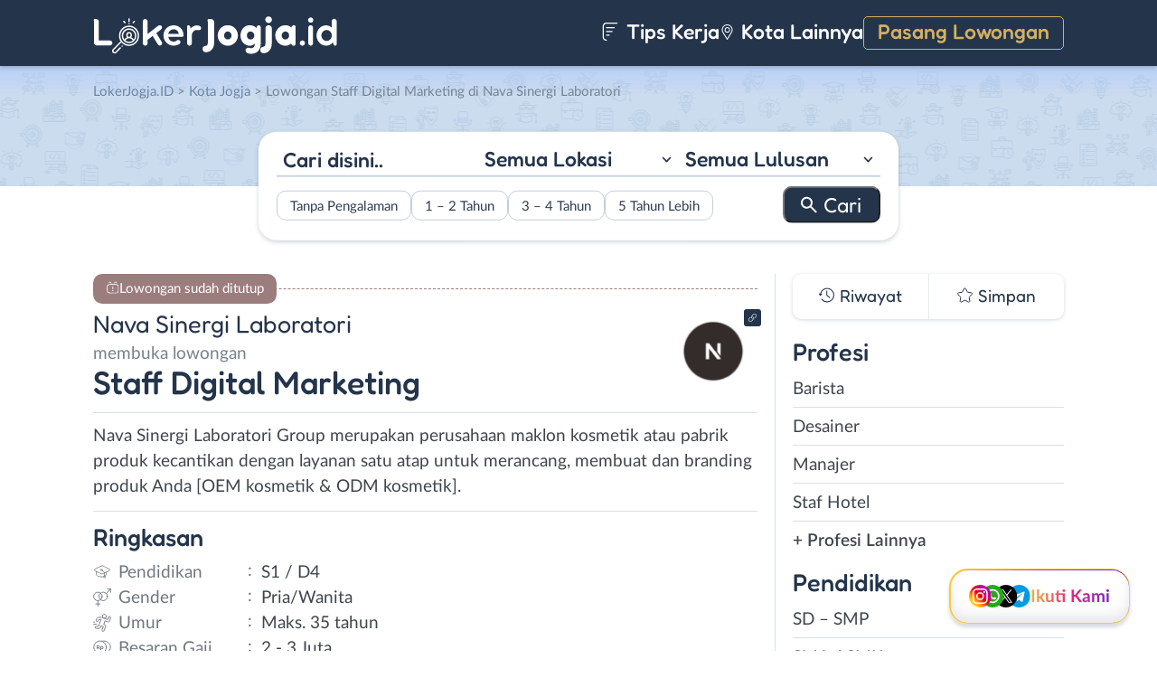

--- FILE ---
content_type: text/html; charset=UTF-8
request_url: https://www.lokerjogja.id/lowongan/staff-digital-marketing-di-nava-sinergi-laboratori/
body_size: 15468
content:
<!DOCTYPE html>
<html lang="en">
<head>
<meta http-equiv="content-type" content="text/html; charset=UTF-8"/>
<meta http-equiv="X-UA-Compatible" content="IE=edge">
<meta name="viewport" content="width=device-width, initial-scale=1.0">
<meta name="theme-color" content="#24354B">
<meta name='robots' content='index, follow, max-image-preview:large, max-snippet:-1, max-video-preview:-1'/>
<style>img:is([sizes="auto" i], [sizes^="auto," i]){contain-intrinsic-size:3000px 1500px}</style>
<title>Lowongan Kerja Staff Digital Marketing di Nava Sinergi Laboratori - LokerJogja.ID</title>
<meta name="description" content="Informasi lowongan kerja Staff Digital Marketing di Nava Sinergi Laboratori terbaru untuk wilayah Yogyakarta. Loker Staff Digital Marketing di Nava Sinergi Laboratori membutuhkan lulusan S1 / D4 untuk bekerja secara Full Time."/>
<link rel="canonical" href="https://www.lokerjogja.id/lowongan/staff-digital-marketing-di-nava-sinergi-laboratori/"/>
<meta property="og:locale" content="id_ID"/>
<meta property="og:type" content="article"/>
<meta property="og:title" content="Lowongan Kerja Staff Digital Marketing di Nava Sinergi Laboratori - LokerJogja.ID"/>
<meta property="og:description" content="Informasi lowongan kerja Staff Digital Marketing di Nava Sinergi Laboratori terbaru untuk wilayah Yogyakarta. Loker Staff Digital Marketing di Nava Sinergi Laboratori membutuhkan lulusan S1 / D4 untuk bekerja secara Full Time."/>
<meta property="og:url" content="https://www.lokerjogja.id/lowongan/staff-digital-marketing-di-nava-sinergi-laboratori/"/>
<meta property="og:site_name" content="LokerJogja.ID"/>
<meta property="article:publisher" content="https://www.facebook.com/lokerjogjaid/"/>
<meta property="article:modified_time" content="2022-12-12T04:15:34+00:00"/>
<meta property="og:image" content="https://www.lokerjogja.id/wp-content/uploads/2022/12/Nava-Sinergi-Laboratori-Banner-1.jpg"/>
<meta property="og:image:width" content="718"/>
<meta property="og:image:height" content="716"/>
<meta property="og:image:type" content="image/jpeg"/>
<meta name="twitter:card" content="summary_large_image"/>
<meta name="twitter:site" content="@lokerjogjax"/>
<script type="application/ld+json" class="yoast-schema-graph">{"@context":"https://schema.org","@graph":[{"@type":"WebPage","@id":"https://www.lokerjogja.id/lowongan/staff-digital-marketing-di-nava-sinergi-laboratori/","url":"https://www.lokerjogja.id/lowongan/staff-digital-marketing-di-nava-sinergi-laboratori/","name":"Lowongan Kerja Staff Digital Marketing di Nava Sinergi Laboratori - LokerJogja.ID","isPartOf":{"@id":"https://www.lokerjogja.id/#website"},"primaryImageOfPage":{"@id":"https://www.lokerjogja.id/lowongan/staff-digital-marketing-di-nava-sinergi-laboratori/#primaryimage"},"image":{"@id":"https://www.lokerjogja.id/lowongan/staff-digital-marketing-di-nava-sinergi-laboratori/#primaryimage"},"thumbnailUrl":"https://www.lokerjogja.id/wp-content/uploads/2022/12/Nava-Sinergi-Laboratori-Banner-1.jpg","datePublished":"2022-12-12T03:54:42+00:00","dateModified":"2022-12-12T04:15:34+00:00","description":"Informasi lowongan kerja Staff Digital Marketing di Nava Sinergi Laboratori terbaru untuk wilayah Yogyakarta. Loker Staff Digital Marketing di Nava Sinergi Laboratori membutuhkan lulusan S1 / D4 untuk bekerja secara Full Time.","breadcrumb":{"@id":"https://www.lokerjogja.id/lowongan/staff-digital-marketing-di-nava-sinergi-laboratori/#breadcrumb"},"inLanguage":"id-ID","potentialAction":[{"@type":"ReadAction","target":["https://www.lokerjogja.id/lowongan/staff-digital-marketing-di-nava-sinergi-laboratori/"]}]},{"@type":"ImageObject","inLanguage":"id-ID","@id":"https://www.lokerjogja.id/lowongan/staff-digital-marketing-di-nava-sinergi-laboratori/#primaryimage","url":"https://www.lokerjogja.id/wp-content/uploads/2022/12/Nava-Sinergi-Laboratori-Banner-1.jpg","contentUrl":"https://www.lokerjogja.id/wp-content/uploads/2022/12/Nava-Sinergi-Laboratori-Banner-1.jpg","width":718,"height":716,"caption":"Nava Sinergi Laboratori Banner"},{"@type":"BreadcrumbList","@id":"https://www.lokerjogja.id/lowongan/staff-digital-marketing-di-nava-sinergi-laboratori/#breadcrumb","itemListElement":[{"@type":"ListItem","position":1,"name":"Home","item":"https://www.lokerjogja.id/"},{"@type":"ListItem","position":2,"name":"Staff Digital Marketing di Nava Sinergi Laboratori"}]},{"@type":"WebSite","@id":"https://www.lokerjogja.id/#website","url":"https://www.lokerjogja.id/","name":"LokerJogja.ID","description":"Loker Jogja ID","publisher":{"@id":"https://www.lokerjogja.id/#organization"},"potentialAction":[{"@type":"SearchAction","target":{"@type":"EntryPoint","urlTemplate":"https://www.lokerjogja.id/?s={search_term_string}"},"query-input":{"@type":"PropertyValueSpecification","valueRequired":true,"valueName":"search_term_string"}}],"inLanguage":"id-ID"},{"@type":"Organization","@id":"https://www.lokerjogja.id/#organization","name":"LokerJogja.ID","url":"https://www.lokerjogja.id/","logo":{"@type":"ImageObject","inLanguage":"id-ID","@id":"https://www.lokerjogja.id/#/schema/logo/image/","url":"https://www.lokerjogja.id/wp-content/uploads/2018/10/lokerjogja.jpg","contentUrl":"https://www.lokerjogja.id/wp-content/uploads/2018/10/lokerjogja.jpg","width":500,"height":500,"caption":"LokerJogja.ID"},"image":{"@id":"https://www.lokerjogja.id/#/schema/logo/image/"},"sameAs":["https://www.facebook.com/lokerjogjaid/","https://x.com/lokerjogjax","https://www.instagram.com/lokerjogjayk/","https://www.linkedin.com/company/lokerjogjaid"]}]}</script>
<link rel="manifest" href="/pwa-manifest.json">
<link rel="apple-touch-icon" sizes="512x512" href="https://www.lokerjogja.id/wp-content/themes/loker-v2/assets/img/app/icon/jogja/LokerJogja.ID-512-Icon.png">
<link rel="apple-touch-icon-precomposed" sizes="192x192" href="https://www.lokerjogja.id/wp-content/themes/loker-v2/assets/img/app/icon/jogja/LokerJogja.ID-192-Icon.png">
<link rel="alternate" type="application/rss+xml" title="LokerJogja.ID &raquo; Feed" href="https://www.lokerjogja.id/feed/"/>
<link rel="alternate" type="application/rss+xml" title="LokerJogja.ID &raquo; Umpan Komentar" href="https://www.lokerjogja.id/comments/feed/"/>
<link rel="stylesheet" type="text/css" href="//www.lokerjogja.id/wp-content/cache/wpfc-minified/2xuisfvh/2o1gh.css" media="all"/>
<style id='classic-theme-styles-inline-css'>.wp-block-button__link{color:#fff;background-color:#32373c;border-radius:9999px;box-shadow:none;text-decoration:none;padding:calc(.667em + 2px) calc(1.333em + 2px);font-size:1.125em}.wp-block-file__button{background:#32373c;color:#fff;text-decoration:none}</style>
<style id='global-styles-inline-css'>:root{--wp--preset--aspect-ratio--square:1;--wp--preset--aspect-ratio--4-3:4/3;--wp--preset--aspect-ratio--3-4:3/4;--wp--preset--aspect-ratio--3-2:3/2;--wp--preset--aspect-ratio--2-3:2/3;--wp--preset--aspect-ratio--16-9:16/9;--wp--preset--aspect-ratio--9-16:9/16;--wp--preset--color--black:#000000;--wp--preset--color--cyan-bluish-gray:#abb8c3;--wp--preset--color--white:#ffffff;--wp--preset--color--pale-pink:#f78da7;--wp--preset--color--vivid-red:#cf2e2e;--wp--preset--color--luminous-vivid-orange:#ff6900;--wp--preset--color--luminous-vivid-amber:#fcb900;--wp--preset--color--light-green-cyan:#7bdcb5;--wp--preset--color--vivid-green-cyan:#00d084;--wp--preset--color--pale-cyan-blue:#8ed1fc;--wp--preset--color--vivid-cyan-blue:#0693e3;--wp--preset--color--vivid-purple:#9b51e0;--wp--preset--gradient--vivid-cyan-blue-to-vivid-purple:linear-gradient(135deg,rgba(6,147,227,1) 0%,rgb(155,81,224) 100%);--wp--preset--gradient--light-green-cyan-to-vivid-green-cyan:linear-gradient(135deg,rgb(122,220,180) 0%,rgb(0,208,130) 100%);--wp--preset--gradient--luminous-vivid-amber-to-luminous-vivid-orange:linear-gradient(135deg,rgba(252,185,0,1) 0%,rgba(255,105,0,1) 100%);--wp--preset--gradient--luminous-vivid-orange-to-vivid-red:linear-gradient(135deg,rgba(255,105,0,1) 0%,rgb(207,46,46) 100%);--wp--preset--gradient--very-light-gray-to-cyan-bluish-gray:linear-gradient(135deg,rgb(238,238,238) 0%,rgb(169,184,195) 100%);--wp--preset--gradient--cool-to-warm-spectrum:linear-gradient(135deg,rgb(74,234,220) 0%,rgb(151,120,209) 20%,rgb(207,42,186) 40%,rgb(238,44,130) 60%,rgb(251,105,98) 80%,rgb(254,248,76) 100%);--wp--preset--gradient--blush-light-purple:linear-gradient(135deg,rgb(255,206,236) 0%,rgb(152,150,240) 100%);--wp--preset--gradient--blush-bordeaux:linear-gradient(135deg,rgb(254,205,165) 0%,rgb(254,45,45) 50%,rgb(107,0,62) 100%);--wp--preset--gradient--luminous-dusk:linear-gradient(135deg,rgb(255,203,112) 0%,rgb(199,81,192) 50%,rgb(65,88,208) 100%);--wp--preset--gradient--pale-ocean:linear-gradient(135deg,rgb(255,245,203) 0%,rgb(182,227,212) 50%,rgb(51,167,181) 100%);--wp--preset--gradient--electric-grass:linear-gradient(135deg,rgb(202,248,128) 0%,rgb(113,206,126) 100%);--wp--preset--gradient--midnight:linear-gradient(135deg,rgb(2,3,129) 0%,rgb(40,116,252) 100%);--wp--preset--font-size--small:13px;--wp--preset--font-size--medium:20px;--wp--preset--font-size--large:36px;--wp--preset--font-size--x-large:42px;--wp--preset--spacing--20:0.44rem;--wp--preset--spacing--30:0.67rem;--wp--preset--spacing--40:1rem;--wp--preset--spacing--50:1.5rem;--wp--preset--spacing--60:2.25rem;--wp--preset--spacing--70:3.38rem;--wp--preset--spacing--80:5.06rem;--wp--preset--shadow--natural:6px 6px 9px rgba(0, 0, 0, 0.2);--wp--preset--shadow--deep:12px 12px 50px rgba(0, 0, 0, 0.4);--wp--preset--shadow--sharp:6px 6px 0px rgba(0, 0, 0, 0.2);--wp--preset--shadow--outlined:6px 6px 0px -3px rgba(255, 255, 255, 1), 6px 6px rgba(0, 0, 0, 1);--wp--preset--shadow--crisp:6px 6px 0px rgba(0, 0, 0, 1);}:where(.is-layout-flex){gap:0.5em;}:where(.is-layout-grid){gap:0.5em;}body .is-layout-flex{display:flex;}.is-layout-flex{flex-wrap:wrap;align-items:center;}.is-layout-flex > :is(*, div){margin:0;}body .is-layout-grid{display:grid;}.is-layout-grid > :is(*, div){margin:0;}:where(.wp-block-columns.is-layout-flex){gap:2em;}:where(.wp-block-columns.is-layout-grid){gap:2em;}:where(.wp-block-post-template.is-layout-flex){gap:1.25em;}:where(.wp-block-post-template.is-layout-grid){gap:1.25em;}.has-black-color{color:var(--wp--preset--color--black) !important;}.has-cyan-bluish-gray-color{color:var(--wp--preset--color--cyan-bluish-gray) !important;}.has-white-color{color:var(--wp--preset--color--white) !important;}.has-pale-pink-color{color:var(--wp--preset--color--pale-pink) !important;}.has-vivid-red-color{color:var(--wp--preset--color--vivid-red) !important;}.has-luminous-vivid-orange-color{color:var(--wp--preset--color--luminous-vivid-orange) !important;}.has-luminous-vivid-amber-color{color:var(--wp--preset--color--luminous-vivid-amber) !important;}.has-light-green-cyan-color{color:var(--wp--preset--color--light-green-cyan) !important;}.has-vivid-green-cyan-color{color:var(--wp--preset--color--vivid-green-cyan) !important;}.has-pale-cyan-blue-color{color:var(--wp--preset--color--pale-cyan-blue) !important;}.has-vivid-cyan-blue-color{color:var(--wp--preset--color--vivid-cyan-blue) !important;}.has-vivid-purple-color{color:var(--wp--preset--color--vivid-purple) !important;}.has-black-background-color{background-color:var(--wp--preset--color--black) !important;}.has-cyan-bluish-gray-background-color{background-color:var(--wp--preset--color--cyan-bluish-gray) !important;}.has-white-background-color{background-color:var(--wp--preset--color--white) !important;}.has-pale-pink-background-color{background-color:var(--wp--preset--color--pale-pink) !important;}.has-vivid-red-background-color{background-color:var(--wp--preset--color--vivid-red) !important;}.has-luminous-vivid-orange-background-color{background-color:var(--wp--preset--color--luminous-vivid-orange) !important;}.has-luminous-vivid-amber-background-color{background-color:var(--wp--preset--color--luminous-vivid-amber) !important;}.has-light-green-cyan-background-color{background-color:var(--wp--preset--color--light-green-cyan) !important;}.has-vivid-green-cyan-background-color{background-color:var(--wp--preset--color--vivid-green-cyan) !important;}.has-pale-cyan-blue-background-color{background-color:var(--wp--preset--color--pale-cyan-blue) !important;}.has-vivid-cyan-blue-background-color{background-color:var(--wp--preset--color--vivid-cyan-blue) !important;}.has-vivid-purple-background-color{background-color:var(--wp--preset--color--vivid-purple) !important;}.has-black-border-color{border-color:var(--wp--preset--color--black) !important;}.has-cyan-bluish-gray-border-color{border-color:var(--wp--preset--color--cyan-bluish-gray) !important;}.has-white-border-color{border-color:var(--wp--preset--color--white) !important;}.has-pale-pink-border-color{border-color:var(--wp--preset--color--pale-pink) !important;}.has-vivid-red-border-color{border-color:var(--wp--preset--color--vivid-red) !important;}.has-luminous-vivid-orange-border-color{border-color:var(--wp--preset--color--luminous-vivid-orange) !important;}.has-luminous-vivid-amber-border-color{border-color:var(--wp--preset--color--luminous-vivid-amber) !important;}.has-light-green-cyan-border-color{border-color:var(--wp--preset--color--light-green-cyan) !important;}.has-vivid-green-cyan-border-color{border-color:var(--wp--preset--color--vivid-green-cyan) !important;}.has-pale-cyan-blue-border-color{border-color:var(--wp--preset--color--pale-cyan-blue) !important;}.has-vivid-cyan-blue-border-color{border-color:var(--wp--preset--color--vivid-cyan-blue) !important;}.has-vivid-purple-border-color{border-color:var(--wp--preset--color--vivid-purple) !important;}.has-vivid-cyan-blue-to-vivid-purple-gradient-background{background:var(--wp--preset--gradient--vivid-cyan-blue-to-vivid-purple) !important;}.has-light-green-cyan-to-vivid-green-cyan-gradient-background{background:var(--wp--preset--gradient--light-green-cyan-to-vivid-green-cyan) !important;}.has-luminous-vivid-amber-to-luminous-vivid-orange-gradient-background{background:var(--wp--preset--gradient--luminous-vivid-amber-to-luminous-vivid-orange) !important;}.has-luminous-vivid-orange-to-vivid-red-gradient-background{background:var(--wp--preset--gradient--luminous-vivid-orange-to-vivid-red) !important;}.has-very-light-gray-to-cyan-bluish-gray-gradient-background{background:var(--wp--preset--gradient--very-light-gray-to-cyan-bluish-gray) !important;}.has-cool-to-warm-spectrum-gradient-background{background:var(--wp--preset--gradient--cool-to-warm-spectrum) !important;}.has-blush-light-purple-gradient-background{background:var(--wp--preset--gradient--blush-light-purple) !important;}.has-blush-bordeaux-gradient-background{background:var(--wp--preset--gradient--blush-bordeaux) !important;}.has-luminous-dusk-gradient-background{background:var(--wp--preset--gradient--luminous-dusk) !important;}.has-pale-ocean-gradient-background{background:var(--wp--preset--gradient--pale-ocean) !important;}.has-electric-grass-gradient-background{background:var(--wp--preset--gradient--electric-grass) !important;}.has-midnight-gradient-background{background:var(--wp--preset--gradient--midnight) !important;}.has-small-font-size{font-size:var(--wp--preset--font-size--small) !important;}.has-medium-font-size{font-size:var(--wp--preset--font-size--medium) !important;}.has-large-font-size{font-size:var(--wp--preset--font-size--large) !important;}.has-x-large-font-size{font-size:var(--wp--preset--font-size--x-large) !important;}:where(.wp-block-post-template.is-layout-flex){gap:1.25em;}:where(.wp-block-post-template.is-layout-grid){gap:1.25em;}:where(.wp-block-columns.is-layout-flex){gap:2em;}:where(.wp-block-columns.is-layout-grid){gap:2em;}:root :where(.wp-block-pullquote){font-size:1.5em;line-height:1.6;}</style>
<link rel="stylesheet" type="text/css" href="//www.lokerjogja.id/wp-content/cache/wpfc-minified/q8iyhcqs/2o1gh.css" media="all"/>
<link rel="https://api.w.org/" href="https://www.lokerjogja.id/wp-json/"/><link rel="EditURI" type="application/rsd+xml" title="RSD" href="https://www.lokerjogja.id/xmlrpc.php?rsd"/>
<meta name="generator" content="WordPress 6.8.3"/>
<link rel='shortlink' href='https://www.lokerjogja.id/?p=76248'/>
<link rel="alternate" title="oEmbed (JSON)" type="application/json+oembed" href="https://www.lokerjogja.id/wp-json/oembed/1.0/embed?url=https%3A%2F%2Fwww.lokerjogja.id%2Flowongan%2Fstaff-digital-marketing-di-nava-sinergi-laboratori%2F"/>
<link rel="alternate" title="oEmbed (XML)" type="text/xml+oembed" href="https://www.lokerjogja.id/wp-json/oembed/1.0/embed?url=https%3A%2F%2Fwww.lokerjogja.id%2Flowongan%2Fstaff-digital-marketing-di-nava-sinergi-laboratori%2F&#038;format=xml"/>
<style>.recentcomments a{display:inline !important;padding:0 !important;margin:0 !important;}</style><link rel="icon" href="https://www.lokerjogja.id/wp-content/uploads/2024/05/cropped-LokerJogja-Icon-32x32.png" sizes="32x32"/>
<link rel="icon" href="https://www.lokerjogja.id/wp-content/uploads/2024/05/cropped-LokerJogja-Icon-192x192.png" sizes="192x192"/>
<meta name="msapplication-TileImage" content="https://www.lokerjogja.id/wp-content/uploads/2024/05/cropped-LokerJogja-Icon-270x270.png"/>
<meta name="pwaforwp" content="wordpress-plugin"/>
<meta name="theme-color" content="#24354B">
<meta name="apple-mobile-web-app-title" content="Loker Jogja">
<meta name="application-name" content="Loker Jogja">
<meta name="apple-mobile-web-app-capable" content="yes">
<meta name="apple-mobile-web-app-status-bar-style" content="default">
<meta name="mobile-web-app-capable" content="yes">
<meta name="apple-touch-fullscreen" content="yes">
<link rel="apple-touch-icon" sizes="192x192" href="https://www.lokerjogja.id/wp-content/themes/loker-v2/assets/img/app/icon/jogja/LokerJogja.ID-192-Icon.png">
<link rel="apple-touch-icon" sizes="512x512" href="https://www.lokerjogja.id/wp-content/themes/loker-v2/assets/img/app/splash-screen/LokerJogja.ID-Splash-Screen-512.png">
</head>
<body class="wp-singular lowongan-template-default single single-lowongan postid-76248 wp-theme-loker-v2">
<header>
<div class="inner">
<div id="logo" class="jogja"> <a href="https://www.lokerjogja.id/" data-wpel-link="internal"> <img src="https://www.lokerjogja.id/wp-content/themes/loker-v2/assets/img/logo/header/loker-jogja.svg" alt="Loker Jogja - Lowongan Kerja Jogja"> </a></div><div id="main-menu">
<div class="menu-main-menu-container"><ul id="menu-main-menu" class="menu"><li id="menu-item-5" class="artikel menu-item menu-item-type-custom menu-item-object-custom menu-item-5"><a href="https://www.lokerjogja.id/artikel/" data-wpel-link="internal"><i></i> Tips Kerja</a></li> <li id="menu-item-21407" class="kota-lain menu-item menu-item-type-custom menu-item-object-custom menu-item-21407"><a href="#"><span class="link"><i></i> Kota Lainnya</span></a></li> <li id="menu-item-7" class="pasang-lowongan menu-item menu-item-type-custom menu-item-object-custom menu-item-7"><a rel="nofollow" href="https://www.lokerjogja.id/pasang/" data-wpel-link="internal">Pasang Lowongan</a></li> </ul></div></div><div class="mobile-menu"> <span></span> <span></span> <span></span> <span></span></div></div></header>
<main>
<div id="hero">
<div class="inner">
<div class="breadcumbs-container">
<div class="breadcrumbs" typeof="BreadcrumbList" vocab="http://schema.org/"> <span property="itemListElement" typeof="ListItem"><a property="item" typeof="WebPage" title="Loker Jogja" href="https://www.lokerjogja.id" class="home" data-wpel-link="internal"><span property="name">LokerJogja.ID</span></a><meta property="position" content="1"></span> &gt; <span property="itemListElement" typeof="ListItem"><a property="item" typeof="WebPage" title="Lowongan Kerja di Kota Jogja" href="https://www.lokerjogja.id/lokasi/yogyakarta/" class="taxonomy lokasi" data-wpel-link="internal"><span property="name">Kota Jogja</span></a><meta property="position" content="2"></span> &gt; Lowongan Staff Digital Marketing di Nava Sinergi Laboratori</div></div><div id="search-block"> <form data-sf-form-id='249' data-is-rtl='0' data-maintain-state='' data-results-url='https://www.lokerjogja.id/?sfid=249' data-ajax-form-url='https://www.lokerjogja.id/?sfid=249&amp;sf_action=get_data&amp;sf_data=form' data-display-result-method='archive' data-use-history-api='1' data-template-loaded='0' data-lang-code='id' data-ajax='0' data-init-paged='1' data-auto-update='' action='https://www.lokerjogja.id/?sfid=249' method='post' class='searchandfilter' id='search-filter-form-249' autocomplete='off' data-instance-count='1'><ul><li class="sf-field-search" data-sf-field-name="search" data-sf-field-type="search" data-sf-field-input-type=""> <label> <input placeholder="Cari disini.." name="_sf_search[]" class="sf-input-text" type="text" value="" title=""></label> </li><li class="sf-field-taxonomy-lokasi" data-sf-field-name="_sft_lokasi" data-sf-field-type="taxonomy" data-sf-field-input-type="select"> <label> <select name="_sft_lokasi[]" class="sf-input-select" title=""> <option class="sf-level-0 sf-item-0 sf-option-active" selected="selected" data-sf-count="0" data-sf-depth="0" value="">Semua Lokasi</option> <option class="sf-level-0 sf-item-10" data-sf-count="22405" data-sf-depth="0" value="yogyakarta">Kota Jogja</option> <option class="sf-level-0 sf-item-11" data-sf-count="29867" data-sf-depth="0" value="sleman">Sleman</option> <option class="sf-level-0 sf-item-12" data-sf-count="13979" data-sf-depth="0" value="bantul">Bantul</option> <option class="sf-level-0 sf-item-13" data-sf-count="7438" data-sf-depth="0" value="kulon-progo">Kulon Progo</option> <option class="sf-level-0 sf-item-14" data-sf-count="7469" data-sf-depth="0" value="gunungkidul">Gunungkidul</option> <option class="sf-level-0 sf-item-53" data-sf-count="3579" data-sf-depth="0" value="luar-diy">Luar DIY</option> <option class="sf-level-0 sf-item-7413" data-sf-count="448" data-sf-depth="0" value="bebas-remote-work">Bebas (Remote Work)</option> </select></label> </li><li class="sf-field-taxonomy-pendidikan" data-sf-field-name="_sft_pendidikan" data-sf-field-type="taxonomy" data-sf-field-input-type="select"> <label> <select name="_sft_pendidikan[]" class="sf-input-select" title=""> <option class="sf-level-0 sf-item-0 sf-option-active" selected="selected" data-sf-count="0" data-sf-depth="0" value="">Semua Lulusan</option> <option class="sf-level-0 sf-item-100" data-sf-count="2240" data-sf-depth="0" value="sd-smp">SD &#8211; SMP</option> <option class="sf-level-0 sf-item-101" data-sf-count="42246" data-sf-depth="0" value="sma-smk">SMA / SMK</option> <option class="sf-level-0 sf-item-102" data-sf-count="23390" data-sf-depth="0" value="d1-d3">D1 &#8211; D3</option> <option class="sf-level-0 sf-item-103" data-sf-count="26325" data-sf-depth="0" value="s1-d4">S1 / D4</option> <option class="sf-level-0 sf-item-125" data-sf-count="828" data-sf-depth="0" value="s2-profesi">S2 / Profesi</option> <option class="sf-level-0 sf-item-9979" data-sf-count="11" data-sf-depth="0" value="s3">S3</option> </select></label> </li><li class="sf-field-taxonomy-pengalaman-kerja" data-sf-field-name="_sft_pengalaman-kerja" data-sf-field-type="taxonomy" data-sf-field-input-type="checkbox"> <ul data-operator="or"> <li class="sf-level-0 sf-item-10308" data-sf-count="13613" data-sf-depth="0"><input class="sf-input-checkbox" type="checkbox" value="tanpa-pengalaman" name="_sft_pengalaman-kerja[]" id="sf-input-cad45530d47f27efc3e753dad95d4c51"><label class="sf-label-checkbox" for="sf-input-cad45530d47f27efc3e753dad95d4c51">Tanpa Pengalaman</label></li><li class="sf-level-0 sf-item-10309" data-sf-count="12384" data-sf-depth="0"><input class="sf-input-checkbox" type="checkbox" value="1-2-tahun" name="_sft_pengalaman-kerja[]" id="sf-input-23023be67972588c90b44cc71bd6b3dd"><label class="sf-label-checkbox" for="sf-input-23023be67972588c90b44cc71bd6b3dd">1 &#8211; 2 Tahun</label></li><li class="sf-level-0 sf-item-10310" data-sf-count="978" data-sf-depth="0"><input class="sf-input-checkbox" type="checkbox" value="3-4-tahun" name="_sft_pengalaman-kerja[]" id="sf-input-3cd0583d78d0e9c2f08e4cc4d276e138"><label class="sf-label-checkbox" for="sf-input-3cd0583d78d0e9c2f08e4cc4d276e138">3 &#8211; 4 Tahun</label></li><li class="sf-level-0 sf-item-10311" data-sf-count="217" data-sf-depth="0"><input class="sf-input-checkbox" type="checkbox" value="5-tahun-lebih" name="_sft_pengalaman-kerja[]" id="sf-input-e506478455efbac48b093eec82a85508"><label class="sf-label-checkbox" for="sf-input-e506478455efbac48b093eec82a85508">5 Tahun Lebih</label></li> </ul> </li><li class="sf-field-submit" data-sf-field-name="submit" data-sf-field-type="submit" data-sf-field-input-type=""><input type="submit" name="_sf_submit" value="Cari"></li></ul></form></div></div></div><div id="loker-container">
<div id="loker-single">
<div class="alert red"> <span>Lowongan sudah ditutup</span></div><div class="img-perusahaan">
<a href="https://www.lokerjogja.id/perusahaan/nava-sinergi-laboratori" title="Riwayat Lowongan Nava Sinergi Laboratori" data-wpel-link="internal">
<img width="100" height="87" src="https://www.lokerjogja.id/wp-content/uploads/2022/12/Lowongan-Kerja-di-Nava-Sinergi-Laboratori-100x87.png" class="attachment-thumb100 size-thumb100" alt="Lowongan Kerja Staff Digital Marketing di Nava Sinergi Laboratori" decoding="async"/>                                                    <div class="link-perusahaan"></div></a></div><h1><span class="perusahaan">Nava Sinergi Laboratori</span><span class="lowongan">membuka lowongan</span>Staff Digital Marketing</h1>
<span class="deskripsi-block">
<p>Nava Sinergi Laboratori Group merupakan perusahaan maklon kosmetik atau pabrik produk kecantikan dengan layanan satu atap untuk merancang, membuat dan branding produk Anda [OEM kosmetik &amp; ODM kosmetik].</p>
</span>
<h2>Ringkasan</h2>
<ul class="ringkasan-block">
<li class="pendidikan">Pendidikan <span>:</span></li>
<li>S1 / D4 </li>
<li class="gender">Gender <span>:</span></li>
<li>Pria/Wanita </li>
<li class="umur">Umur <span>:</span></li>
<li>Maks. 35 tahun</li>
<li class="gaji">Besaran Gaji <span>:</span></li>
<li>2 - 3 Juta </li>
<li class="batas-lamaran">Batas Lamaran <span>:</span></li>
<li> 31 Desember 2022 </li>
<li class="lokasi">Lokasi Kerja <span>:</span></li>
<li>Jl. Sugeng Jeroni No.54, Patangpuluhan, Wirobrajan, Kota Jogja, DIY - 55251 </li>
</ul>
<h2>Deskripsi <span class="weight-300">Pekerjaan</span></h2>
<span class="loker-detail">
<ul>
<li>Mengelola website dan sosmed perusahaan</li>
<li>Mengelola berbagai vendor digital marketing yang bekerjasama dengan perusahaan</li>
<li>Optimasi SEO, SEM dan Ads</li>
</ul>
</span>
<h2>Syarat <span class="weight-300">Pekerjaan</span></h2>
<span class="loker-detail">
<ul>
<li>Minimal pendidikan S1</li>
<li>Pria/wanita usi maks 35 tahun</li>
<li>Teliti, cekatan, amanah</li>
<li>Dapat bekerja secara tim</li>
<li>Memahami SEO dan algoritma sosmed</li>
<li>Memahami Ads lebih disukai</li>
<li>Domisili Yogyakarta</li>
</ul>
<p><strong>Kirim surat lamaran dan CV terbaik melalui EMAIL dengan subject &#8220;MARKETING_Nama Lengkap&#8221;.</strong></p>
</span>
<h2>Kirim <span class="weight-300">Lamaran</span></h2>
<div class="lowongan-ditutup">Mohon maaf, lowongan sudah ditutup</div><div class="loker-tool">
<div class="tombol">
<div class="right">
<div class="simplefavorite-button" data-postid="76248" data-siteid="1" data-groupid="1" data-favoritecount="0">Simpan</div><div class="bagikan">Bagikan</div></div></div><div class="other-info">
<div class="timeline">3 tahun lalu</div></div></div><div class="notification jobs-apply"> Perhatikan materi lowongan dengan teliti dan waspada terhadap segala penipuan</div><div class="loker-terkait">
<h2>Lowongan <span class="weight-300">Terkait</span></h2>
<div class="loker-list">
<div class="loker-item hoverable hover-pointer">
<a href="https://www.lokerjogja.id/lowongan/marketing-executive-team-leader-di-pt-dika-2/" target="_blank" title="Lowongan Kerja Marketing Executive &#8211; Team Leader di PT. DIKA - Yogyakarta" data-wpel-link="internal">
<img width="219" height="126" src="https://www.lokerjogja.id/wp-content/uploads/2021/06/Lowogan-Kerja-SPGSPB-PT.-Danamas-Insan-Kreasi-Andalan-219x126.jpg" class="loker-left" alt="Lowongan Kerja Marketing Executive &#8211; Team Leader di PT. DIKA - Yogyakarta" decoding="async" srcset="https://www.lokerjogja.id/wp-content/uploads/2021/06/Lowogan-Kerja-SPGSPB-PT.-Danamas-Insan-Kreasi-Andalan-219x126.jpg 219w, https://www.lokerjogja.id/wp-content/uploads/2021/06/Lowogan-Kerja-SPGSPB-PT.-Danamas-Insan-Kreasi-Andalan-300x173.jpg 300w, https://www.lokerjogja.id/wp-content/uploads/2021/06/Lowogan-Kerja-SPGSPB-PT.-Danamas-Insan-Kreasi-Andalan.jpg 380w" sizes="(max-width: 219px) 100vw, 219px"/>                <div class="loker-right">
<div class="bth">Dibutuhkan</div><h3>Marketing Executive - Team Leader                    </h3>
<ul class="row-1">
<li class="perusahaan">PT. DIKA</li>
<li class="gaji"> 3 Juta </li>
</ul>
<ul class="row-2">
<li class="pendidikan">SMA / SMK</li>
<li class="pengalaman-kerja">0 - 2 Tahun</li>
<li class="lokasi">Sleman</li>
</ul>
<div class="waktu">hari ini</div></div></a></div><div class="loker-item hoverable hover-pointer">
<a href="https://www.lokerjogja.id/lowongan/customer-care-social-media-officer-di-pt-pilar-teknotama-sinergi/" target="_blank" title="Lowongan Kerja Customer Care &#8211; Social Media Officer di PT. Pilar Teknotama Sinergi - Yogyakarta" data-wpel-link="internal">
<img width="219" height="126" src="https://www.lokerjogja.id/wp-content/uploads/2023/03/Lowongan-kerja-di-PT.-Pilar-Teknotama-219x126.png" class="loker-left" alt="Lowongan Kerja Customer Care &#8211; Social Media Officer di PT. Pilar Teknotama Sinergi - Yogyakarta" decoding="async" srcset="https://www.lokerjogja.id/wp-content/uploads/2023/03/Lowongan-kerja-di-PT.-Pilar-Teknotama-219x126.png 219w, https://www.lokerjogja.id/wp-content/uploads/2023/03/Lowongan-kerja-di-PT.-Pilar-Teknotama-300x173.png 300w, https://www.lokerjogja.id/wp-content/uploads/2023/03/Lowongan-kerja-di-PT.-Pilar-Teknotama.png 380w" sizes="(max-width: 219px) 100vw, 219px"/>                <div class="loker-right">
<div class="bth">Dibutuhkan</div><h3>Customer Care - Social Media Officer                    </h3>
<ul class="row-1">
<li class="perusahaan">PT. Pilar Teknotama Sinergi</li>
<li class="gaji"> Kompetitif </li>
</ul>
<ul class="row-2">
<li class="pendidikan">SMA / SMK</li>
<li class="pengalaman-kerja">0 - 2 Tahun</li>
<li class="lokasi">Sleman</li>
</ul>
<div class="waktu">hari ini</div></div></a></div><div class="loker-item hoverable hover-pointer">
<a href="https://www.lokerjogja.id/lowongan/content-creator-sales-marketing-di-pt-adhya-land-development/" target="_blank" title="Lowongan Kerja Content Creator &#8211; Sales Marketing di PT. Adhya Land Development - Yogyakarta" data-wpel-link="internal">
<img width="219" height="126" src="https://www.lokerjogja.id/wp-content/uploads/2025/09/Lowongan-kerja-di-PT.-Adhya-Land-Development-219x126.png" class="loker-left" alt="Lowongan Kerja Content Creator &#8211; Sales Marketing di PT. Adhya Land Development - Yogyakarta" decoding="async" srcset="https://www.lokerjogja.id/wp-content/uploads/2025/09/Lowongan-kerja-di-PT.-Adhya-Land-Development-219x126.png 219w, https://www.lokerjogja.id/wp-content/uploads/2025/09/Lowongan-kerja-di-PT.-Adhya-Land-Development-300x173.png 300w, https://www.lokerjogja.id/wp-content/uploads/2025/09/Lowongan-kerja-di-PT.-Adhya-Land-Development.png 380w" sizes="(max-width: 219px) 100vw, 219px"/>                <div class="loker-right">
<div class="bth gold">Butuh Cepat!</div><h3>Content Creator - Sales Marketing                    </h3>
<ul class="row-1">
<li class="perusahaan">PT. Adhya Land Development </li>
<li class="gaji"> 2 - 7 Juta </li>
</ul>
<ul class="row-2">
<li class="pendidikan">SMA/K - S1/D4</li>
<li class="pengalaman-kerja">1 - 4 Tahun</li>
<li class="lokasi">Bantul</li>
</ul>
<div class="waktu">hari ini</div></div></a></div><div class="loker-item hoverable hover-pointer">
<a href="https://www.lokerjogja.id/lowongan/graphic-designer-host-live-online-shop-sales-marketing-di-incomm-creative/" target="_blank" title="Lowongan Kerja Graphic Designer &#8211; Host Live Online Shop &#8211; Sales &#038; Marketing di Incomm Creative - Yogyakarta" data-wpel-link="internal">
<img width="219" height="126" src="https://www.lokerjogja.id/wp-content/uploads/2023/12/Lowongan-Kerja-di-Incomm-Event-Organizer-219x126.png" class="loker-left" alt="Lowongan Kerja Graphic Designer &#8211; Host Live Online Shop &#8211; Sales &#038; Marketing di Incomm Creative - Yogyakarta" decoding="async" srcset="https://www.lokerjogja.id/wp-content/uploads/2023/12/Lowongan-Kerja-di-Incomm-Event-Organizer-219x126.png 219w, https://www.lokerjogja.id/wp-content/uploads/2023/12/Lowongan-Kerja-di-Incomm-Event-Organizer-300x173.png 300w, https://www.lokerjogja.id/wp-content/uploads/2023/12/Lowongan-Kerja-di-Incomm-Event-Organizer.png 380w" sizes="(max-width: 219px) 100vw, 219px"/>                <div class="loker-right">
<div class="bth">Dibutuhkan</div><h3>Graphic Designer - Host Live Online Shop - Sales &amp; Marketing                    </h3>
<ul class="row-1">
<li class="perusahaan">Incomm Creative</li>
<li class="gaji"> Kompetitif </li>
</ul>
<ul class="row-2">
<li class="pendidikan">SMA/K - S1/D4</li>
<li class="pengalaman-kerja">0 - 2 Tahun</li>
<li class="lokasi">Sleman</li>
</ul>
<div class="waktu">hari ini</div></div></a></div><div class="loker-item hoverable hover-pointer">
<a href="https://www.lokerjogja.id/lowongan/staff-it-teknisi-di-politeknik-artificial-intelligence-budi-mulia-dua/" target="_blank" title="Lowongan Kerja Staff IT &#8211; Teknisi di Politeknik Artificial Intelligence Budi Mulia Dua - Yogyakarta" data-wpel-link="internal">
<img width="219" height="126" src="https://www.lokerjogja.id/wp-content/uploads/2024/07/Lowongan-Kerja-di-Politeknik-Budi-Mulia-Dua-219x126.png" class="loker-left" alt="Lowongan Kerja Staff IT &#8211; Teknisi di Politeknik Artificial Intelligence Budi Mulia Dua - Yogyakarta" decoding="async" srcset="https://www.lokerjogja.id/wp-content/uploads/2024/07/Lowongan-Kerja-di-Politeknik-Budi-Mulia-Dua-219x126.png 219w, https://www.lokerjogja.id/wp-content/uploads/2024/07/Lowongan-Kerja-di-Politeknik-Budi-Mulia-Dua-300x173.png 300w, https://www.lokerjogja.id/wp-content/uploads/2024/07/Lowongan-Kerja-di-Politeknik-Budi-Mulia-Dua.png 380w" sizes="(max-width: 219px) 100vw, 219px"/>                <div class="loker-right">
<div class="bth">Dibutuhkan</div><h3>Staff IT - Teknisi                    </h3>
<ul class="row-1">
<li class="perusahaan">Politeknik Artificial Intelligence Budi Mulia Dua</li>
<li class="gaji"> Kompetitif </li>
</ul>
<ul class="row-2">
<li class="pendidikan">SMA/K - S1/D4</li>
<li class="pengalaman-kerja">0 - 2 Tahun</li>
<li class="lokasi">DI Yogyakarta</li>
</ul>
<div class="waktu">hari ini</div></div></a></div></div><div class="loker-terkait-btn">
<a href="#" class="main-btn">Lowongan Lainnya</a>
<div class="secondary-btn-container"> <a href="https://www.lokerjogja.id/profesi/marketing/" class="secondary-btn" title="Lowongan Marketing di Jogja" data-wpel-link="internal">Marketing</a> <a href="https://www.lokerjogja.id/profesi/sales/" class="secondary-btn" title="Lowongan Sales di Jogja" data-wpel-link="internal">Sales</a> <a href="https://www.lokerjogja.id/profesi/social-media-officer/" class="secondary-btn" title="Lowongan Social Media Officer di Jogja" data-wpel-link="internal">Social Media Officer</a></div></div></div><div class="social-container">
<div class="heading">Temukan kami di</div><div class="social"> <a href="https://play.google.com/store/apps/details?id=id.lokerjogja.lowongan" target="_blank" class="playstore" data-wpel-link="external" rel="nofollow"> <img src="https://www.lokerjogja.id/wp-content/themes/loker-v2/assets/img/social/footer/playstore.svg" alt="Aplikasi LokerJogja.ID"> </a> <a href="https://www.instagram.com/lokerjogjayk/" target="_blank" class="instagram" data-wpel-link="external" rel="nofollow"> <img src="https://www.lokerjogja.id/wp-content/themes/loker-v2/assets/img/social/footer/instagram.svg" alt="Instagram LokerJogja.ID"> </a> <a href="https://www.lokerjogja.id/wa-channel" target="_blank" class="wa-channel" data-wpel-link="internal"> <img src="https://www.lokerjogja.id/wp-content/themes/loker-v2/assets/img/social/footer/wa-channel.svg" alt="WhatsApp Channel LokerJogja.ID"> </a> <a href="https://www.facebook.com/lokerjogjaid/" target="_blank" class="facebook" data-wpel-link="external" rel="nofollow"> <img src="https://www.lokerjogja.id/wp-content/themes/loker-v2/assets/img/social/footer/facebook.svg" alt="Facebook LokerJogja.ID"> </a> <a href="https://x.com/lokerjogjax/" target="_blank" class="x-twitter" data-wpel-link="external" rel="nofollow"> <img src="https://www.lokerjogja.id/wp-content/themes/loker-v2/assets/img/social/footer/x-twitter.svg" alt="X - Twitter LokerJogja.ID"> </a> <a href="https://www.linkedin.com/company/lokerjogjaid/" target="_blank" class="linkedin" data-wpel-link="external" rel="nofollow"> <img src="https://www.lokerjogja.id/wp-content/themes/loker-v2/assets/img/social/footer/linkedin.svg" alt="Linkedin LokerJogja.ID"> </a> <a href="https://www.tiktok.com/@lokerjogja.yk" target="_blank" class="tiktok" data-wpel-link="external" rel="nofollow"> <img src="https://www.lokerjogja.id/wp-content/themes/loker-v2/assets/img/social/footer/tiktok.svg" alt="Tiktok LokerJogja.ID"> </a> <a href="https://t.me/lokerjogjaid" target="_blank" class="telegram" data-wpel-link="external" rel="nofollow"> <img src="https://www.lokerjogja.id/wp-content/themes/loker-v2/assets/img/social/footer/telegram.svg" alt="Telegram LokerJogja.ID"> </a> <a href="https://www.threads.net/@lokerjogjayk" target="_blank" class="threads" data-wpel-link="external" rel="nofollow"> <img src="https://www.lokerjogja.id/wp-content/themes/loker-v2/assets/img/social/footer/threads.svg" alt="Threads LokerJogja.ID"> </a></div></div></div><div id="sidebar"><div id="search-widget" class="scroll"></div><div id="lokerHistory-block"> <ul> <li class="riwayat">Riwayat</li> <li class="simpan">Simpan</li> </ul></div><div id="catMenu-block">
<h4 class="active">Profesi</h4>
<div class="menu-list active">
<div class="menu-menu-profesi-container"><ul id="menu-menu-profesi" class="menu"><li id="menu-item-356" class="menu-item menu-item-type-taxonomy menu-item-object-profesi menu-item-356"><a href="https://www.lokerjogja.id/profesi/barista/" data-wpel-link="internal">Barista</a></li> <li id="menu-item-353" class="menu-item menu-item-type-taxonomy menu-item-object-profesi menu-item-353"><a href="https://www.lokerjogja.id/profesi/desainer/" data-wpel-link="internal">Desainer</a></li> <li id="menu-item-354" class="menu-item menu-item-type-taxonomy menu-item-object-profesi menu-item-354"><a href="https://www.lokerjogja.id/profesi/manajer/" data-wpel-link="internal">Manajer</a></li> <li id="menu-item-2488" class="menu-item menu-item-type-taxonomy menu-item-object-profesi menu-item-2488"><a href="https://www.lokerjogja.id/profesi/staf-hotel/" data-wpel-link="internal">Staf Hotel</a></li> <li id="menu-item-19" class="profesi-lain menu-item menu-item-type-custom menu-item-object-custom menu-item-19"><a href="#">+ Profesi Lainnya</a></li> </ul></div></div><h4>Pendidikan</h4>
<div class="menu-list">
<div class="menu-menu-pendidikan-container"><ul id="menu-menu-pendidikan" class="menu"><li id="menu-item-1178" class="menu-item menu-item-type-taxonomy menu-item-object-pendidikan menu-item-1178"><a href="https://www.lokerjogja.id/pendidikan/sd-smp/" title="Loker SD &#8211; SMP Jogja" data-wpel-link="internal">SD &#8211; SMP</a></li> <li id="menu-item-1177" class="menu-item menu-item-type-taxonomy menu-item-object-pendidikan menu-item-1177"><a href="https://www.lokerjogja.id/pendidikan/sma-smk/" title="Loker SMA / SMK Jogja" data-wpel-link="internal">SMA / SMK</a></li> <li id="menu-item-1175" class="menu-item menu-item-type-taxonomy menu-item-object-pendidikan menu-item-1175"><a href="https://www.lokerjogja.id/pendidikan/d1-d3/" title="Loker D1 &#8211; D3 Jogja" data-wpel-link="internal">D1 &#8211; D3</a></li> <li id="menu-item-1176" class="menu-item menu-item-type-taxonomy menu-item-object-pendidikan current-lowongan-ancestor current-menu-parent current-lowongan-parent menu-item-1176"><a href="https://www.lokerjogja.id/pendidikan/s1-d4/" title="Loker S1 / D4 Jogja" data-wpel-link="internal">S1 / D4</a></li> <li id="menu-item-4689" class="menu-item menu-item-type-taxonomy menu-item-object-pendidikan menu-item-4689"><a href="https://www.lokerjogja.id/pendidikan/s2-profesi/" title="Loker S2 / Profesi Jogja" data-wpel-link="internal">S2 / Profesi</a></li> </ul></div></div><h4>Pengalaman</h4>
<div class="menu-list">
<div class="menu-pengalaman-kerja-container"><ul id="menu-pengalaman-kerja" class="menu"><li id="menu-item-132052" class="menu-item menu-item-type-taxonomy menu-item-object-pengalaman-kerja menu-item-132052"><a href="https://www.lokerjogja.id/pengalaman-kerja/tanpa-pengalaman/" data-wpel-link="internal">Tanpa Pengalaman</a></li> <li id="menu-item-132049" class="menu-item menu-item-type-taxonomy menu-item-object-pengalaman-kerja menu-item-132049"><a href="https://www.lokerjogja.id/pengalaman-kerja/1-2-tahun/" data-wpel-link="internal">1 &#8211; 2 Tahun</a></li> <li id="menu-item-132050" class="menu-item menu-item-type-taxonomy menu-item-object-pengalaman-kerja menu-item-132050"><a href="https://www.lokerjogja.id/pengalaman-kerja/3-4-tahun/" data-wpel-link="internal">3 &#8211; 4 Tahun</a></li> <li id="menu-item-132051" class="menu-item menu-item-type-taxonomy menu-item-object-pengalaman-kerja menu-item-132051"><a href="https://www.lokerjogja.id/pengalaman-kerja/5-tahun-lebih/" data-wpel-link="internal">5 Tahun Lebih</a></li> </ul></div></div><h4>Lokasi</h4>
<div class="menu-list">
<div class="menu-menu-lokasi-container"><ul id="menu-menu-lokasi" class="menu"><li id="menu-item-29" class="menu-item menu-item-type-taxonomy menu-item-object-lokasi current-lowongan-ancestor current-menu-parent current-lowongan-parent menu-item-29"><a href="https://www.lokerjogja.id/lokasi/yogyakarta/" title="Loker Kota Jogja" data-wpel-link="internal">Kota Jogja</a></li> <li id="menu-item-31" class="menu-item menu-item-type-taxonomy menu-item-object-lokasi menu-item-31"><a href="https://www.lokerjogja.id/lokasi/sleman/" title="Loker Sleman" data-wpel-link="internal">Sleman</a></li> <li id="menu-item-27" class="menu-item menu-item-type-taxonomy menu-item-object-lokasi menu-item-27"><a href="https://www.lokerjogja.id/lokasi/bantul/" title="Loker Bantul" data-wpel-link="internal">Bantul</a></li> <li id="menu-item-30" class="menu-item menu-item-type-taxonomy menu-item-object-lokasi menu-item-30"><a href="https://www.lokerjogja.id/lokasi/kulon-progo/" title="Loker Kulonprogo" data-wpel-link="internal">Kulon Progo</a></li> <li id="menu-item-28" class="menu-item menu-item-type-taxonomy menu-item-object-lokasi menu-item-28"><a href="https://www.lokerjogja.id/lokasi/gunungkidul/" title="Loker Gunungkidul" data-wpel-link="internal">Gunungkidul</a></li> <li id="menu-item-517" class="menu-item menu-item-type-taxonomy menu-item-object-lokasi menu-item-517"><a href="https://www.lokerjogja.id/lokasi/luar-diy/" title="Loker di luar DI Yogyakarta" data-wpel-link="internal">Luar DIY</a></li> <li id="menu-item-124898" class="lokasi-lain menu-item menu-item-type-custom menu-item-object-custom menu-item-124898"><a href="#">+ Lokasi Lainnya</a></li> </ul></div></div></div></div></div><div id="lapor-overlay">
<div class="box">
<div class="content hide-scrollbar">
<div id="quform-0486ac" class="quform quform-2 quform-support-page-caching"><form id="quform-form-0486ac" class="quform-form quform-form-2" action="/lowongan/staff-digital-marketing-di-nava-sinergi-laboratori/#quform-0486ac" method="post" enctype="multipart/form-data" novalidate="novalidate" data-options="{&quot;id&quot;:2,&quot;uniqueId&quot;:&quot;0486ac&quot;,&quot;theme&quot;:&quot;&quot;,&quot;ajax&quot;:true,&quot;logic&quot;:{&quot;logic&quot;:[],&quot;dependents&quot;:[],&quot;elementIds&quot;:[],&quot;dependentElementIds&quot;:[],&quot;animate&quot;:true},&quot;currentPageId&quot;:1,&quot;errorsIcon&quot;:&quot;&quot;,&quot;updateFancybox&quot;:true,&quot;hasPages&quot;:false,&quot;pages&quot;:[1],&quot;pageProgressType&quot;:&quot;numbers&quot;,&quot;tooltipsEnabled&quot;:true,&quot;tooltipClasses&quot;:&quot;qtip-quform-dark qtip-shadow&quot;,&quot;tooltipMy&quot;:&quot;left center&quot;,&quot;tooltipAt&quot;:&quot;right center&quot;,&quot;isRtl&quot;:false,&quot;scrollOffset&quot;:-50,&quot;scrollSpeed&quot;:800}"><button class="quform-default-submit" name="quform_submit" type="submit" value="submit" aria-hidden="true" tabindex="-1"></button><div class="quform-form-inner quform-form-inner-2"><input type="hidden" name="quform_form_id" value="2" /><input type="hidden" name="quform_form_uid" value="0486ac" /><input type="hidden" name="quform_count" value="1" /><input type="hidden" name="form_url" value="https://www.lokerjogja.id/lowongan/staff-digital-marketing-di-nava-sinergi-laboratori/" /><input type="hidden" name="referring_url" value="" /><input type="hidden" name="post_id" value="76248" /><input type="hidden" name="post_title" value="Staff Digital Marketing di Nava Sinergi Laboratori" /><input type="hidden" name="quform_current_page_id" value="1" /><input type="hidden" name="quform_loaded" value="1768274710|7fb066ef2d1f7c255410db3e44112264" /><input type="hidden" name="quform_csrf_token" value="ZLq2z37GtbXpVeOXxbzgitMf8doXsqPYpsJn7RgP" /><div class="quform-form-title-description"><h3 class="quform-form-title">Laporan <span class="weight-300">Lowongan</span></h3></div><div class="quform-elements quform-elements-2 quform-cf quform-responsive-elements-phone-landscape"><div class="quform-element quform-element-page quform-page-1 quform-page-2_1 quform-cf quform-group-style-plain quform-first-page quform-last-page quform-current-page"><div class="quform-child-elements"><div class="quform-element quform-element-text quform-element-2_4 quform-cf quform-element-required"><div class="quform-spacer"><div class="quform-label quform-label-2_4"><label class="quform-label-text" for="quform_2_4_0486ac">Nama Lengkap<span class="quform-required">*</span></label></div><div class="quform-inner quform-inner-text quform-inner-2_4"><div class="quform-input quform-input-text quform-input-2_4 quform-cf"><input type="text" id="quform_2_4_0486ac" name="quform_2_4" class="quform-field quform-field-text quform-field-2_4" /></div></div></div></div><div class="quform-element quform-element-row quform-element-row-2_6 quform-2-columns quform-element-row-size-fixed quform-responsive-columns-phone-landscape"><div class="quform-element quform-element-column quform-element-2_7"><div class="quform-element quform-element-email quform-element-2_5 quform-cf quform-element-required"><div class="quform-spacer"><div class="quform-label quform-label-2_5"><label class="quform-label-text" for="quform_2_5_0486ac">Email<span class="quform-required">*</span></label></div><div class="quform-inner quform-inner-email quform-inner-2_5"><div class="quform-input quform-input-email quform-input-2_5 quform-cf"><input type="email" id="quform_2_5_0486ac" name="quform_2_5" class="quform-field quform-field-email quform-field-2_5" /></div></div></div></div></div><div class="quform-element quform-element-column quform-element-2_8"><div class="quform-element quform-element-text quform-element-2_9 quform-cf quform-element-required"><div class="quform-spacer"><div class="quform-label quform-label-2_9"><label class="quform-label-text" for="quform_2_9_0486ac">No. Telp / WhatsApp<span class="quform-required">*</span></label></div><div class="quform-inner quform-inner-text quform-inner-2_9"><div class="quform-input quform-input-text quform-input-2_9 quform-cf"><input type="text" id="quform_2_9_0486ac" name="quform_2_9" class="quform-field quform-field-text quform-field-2_9" /></div></div></div></div></div></div><input type="hidden" name="quform_2_13" class="quform-field quform-field-hidden quform-field-2_13" data-default="Nava Sinergi Laboratori" value="Nava Sinergi Laboratori" /><input type="hidden" name="quform_2_14" class="quform-field quform-field-hidden quform-field-2_14" data-default="Staff Digital Marketing" value="Staff Digital Marketing" /><input type="hidden" name="quform_2_12" class="quform-field quform-field-hidden quform-field-2_12" data-default="https://www.lokerjogja.id/lowongan/staff-digital-marketing-di-nava-sinergi-laboratori/" value="https://www.lokerjogja.id/lowongan/staff-digital-marketing-di-nava-sinergi-laboratori/" /><div class="quform-element quform-element-radio quform-element-2_10 quform-cf quform-element-required"><div class="quform-spacer"><div class="quform-inner quform-inner-radio quform-inner-2_10"><div class="quform-input quform-input-radio quform-input-2_10 quform-cf"><div class="quform-options quform-cf quform-options-block quform-options-simple"><div class="quform-option"><input type="radio" name="quform_2_10" id="quform_2_10_0486ac_1" class="quform-field quform-field-radio quform-field-2_10 quform-field-2_10_1" value="Tidak bisa mengirimkan lamaran" /><label for="quform_2_10_0486ac_1" class="quform-option-label quform-option-label-2_10_1"><span class="quform-option-text">Tidak bisa mengirimkan lamaran</span></label></div><div class="quform-option"><input type="radio" name="quform_2_10" id="quform_2_10_0486ac_2" class="quform-field quform-field-radio quform-field-2_10 quform-field-2_10_2" value="Lowongan berisi penipuan" /><label for="quform_2_10_0486ac_2" class="quform-option-label quform-option-label-2_10_2"><span class="quform-option-text">Lowongan berisi penipuan</span></label></div><div class="quform-option"><input type="radio" name="quform_2_10" id="quform_2_10_0486ac_3" class="quform-field quform-field-radio quform-field-2_10 quform-field-2_10_3" value="Materi lowongan salah" /><label for="quform_2_10_0486ac_3" class="quform-option-label quform-option-label-2_10_3"><span class="quform-option-text">Materi lowongan salah</span></label></div><div class="quform-option"><input type="radio" name="quform_2_10" id="quform_2_10_0486ac_4" class="quform-field quform-field-radio quform-field-2_10 quform-field-2_10_4" value="Lainnya" /><label for="quform_2_10_0486ac_4" class="quform-option-label quform-option-label-2_10_4"><span class="quform-option-text">Lainnya</span></label></div></div></div></div></div></div><div class="quform-element quform-element-textarea quform-element-2_11 quform-cf quform-element-required"><div class="quform-spacer"><div class="quform-label quform-label-2_11"><label class="quform-label-text" for="quform_2_11_0486ac">Detail Laporan<span class="quform-required">*</span></label></div><div class="quform-inner quform-inner-textarea quform-inner-2_11"><div class="quform-input quform-input-textarea quform-input-2_11 quform-cf"><textarea id="quform_2_11_0486ac" name="quform_2_11" class="quform-field quform-field-textarea quform-field-2_11"></textarea></div></div></div></div><div class="quform-element quform-element-captcha quform-element-2_15 quform-cf quform-element-required"><div class="quform-spacer"><div class="quform-label quform-label-2_15"><label class="quform-label-text" for="quform_2_15_0486ac">Ketik karakter di bawah<span class="quform-required">*</span></label></div><div class="quform-inner quform-inner-captcha quform-inner-2_15"><div class="quform-input quform-input-captcha quform-input-2_15 quform-cf"><input type="text" id="quform_2_15_0486ac" name="quform_2_15" class="quform-field quform-field-captcha quform-field-2_15" /></div><div class="quform-captcha quform-cf"><div class="quform-captcha-image quform-captcha-image-2_15"><img class="quform-captcha-image-img" src="[data-uri]" alt="CAPTCHA gambar" data-element-id="15" width="115" height="40"/></div></div></div></div></div><div class="quform-element quform-element-submit quform-element-2_2 quform-cf quform-button-style-theme"><div class="quform-button-submit quform-button-submit-default quform-button-submit-2_2"><button name="quform_submit" type="submit" class="quform-submit" value="submit"><span class="quform-button-text quform-button-submit-text">Kirim</span></button></div><div class="quform-loading quform-loading-position-over-button quform-loading-type-spinner-6"><div class="quform-loading-inner"><div class="quform-loading-spinner"><div class="quform-loading-spinner-inner"></div></div></div></div></div><div class="quform-element quform-element-textarea quform-element-2_851706 quform-sr-only quform-cf" style="clip: rect(1px, 1px, 1px, 1px); clip-path: inset(50%); position: absolute !important; height: 1px; width: 1px; overflow: hidden;"><div class="quform-spacer"><div class="quform-label quform-label-2_851706"><label class="quform-label-text" for="quform_2_851706_0486ac">Website URL<span class="quform-required">*</span></label></div><div class="quform-inner quform-inner-2_851706"><textarea id="quform_2_851706_0486ac" name="quform_2_851706" class="quform-field quform-field-textarea quform-field-2_851706" tabindex="-1" autocomplete="new-password"></textarea></div></div></div></div></div></div></div></form></div></div><div class="close">x</div></div><div class="background"></div></div><div id="profesi-overlay">
<div class="box">
<input type="text" id="cariProfesi" placeholder="Cari disini..">
<div class="content custom-scrollbar"> <ul id="profesi-list"> <li> <a href="https://www.lokerjogja.id/profesi/administrasi" data-wpel-link="internal">Administrasi </a> </li> <li> <a href="https://www.lokerjogja.id/profesi/ahli-gizi" data-wpel-link="internal">Ahli Gizi </a> </li> <li> <a href="https://www.lokerjogja.id/profesi/ahli-kecantikan" data-wpel-link="internal">Ahli Kecantikan </a> </li> <li> <a href="https://www.lokerjogja.id/profesi/analis-peneliti" data-wpel-link="internal">Analis / Peneliti </a> </li> <li> <a href="https://www.lokerjogja.id/profesi/animator" data-wpel-link="internal">Animator </a> </li> <li> <a href="https://www.lokerjogja.id/profesi/apoteker" data-wpel-link="internal">Apoteker </a> </li> <li> <a href="https://www.lokerjogja.id/profesi/arsitek" data-wpel-link="internal">Arsitek </a> </li> <li> <a href="https://www.lokerjogja.id/profesi/asisten" data-wpel-link="internal">Asisten </a> </li> <li> <a href="https://www.lokerjogja.id/profesi/baker" data-wpel-link="internal">Baker </a> </li> <li> <a href="https://www.lokerjogja.id/profesi/barista" data-wpel-link="internal">Barista </a> </li> <li> <a href="https://www.lokerjogja.id/profesi/bartender" data-wpel-link="internal">Bartender </a> </li> <li> <a href="https://www.lokerjogja.id/profesi/bidan" data-wpel-link="internal">Bidan </a> </li> <li> <a href="https://www.lokerjogja.id/profesi/crew-kapal" data-wpel-link="internal">Crew Kapal </a> </li> <li> <a href="https://www.lokerjogja.id/profesi/desainer" data-wpel-link="internal">Desainer </a> </li> <li> <a href="https://www.lokerjogja.id/profesi/distributor" data-wpel-link="internal">Distributor </a> </li> <li> <a href="https://www.lokerjogja.id/profesi/dokter" data-wpel-link="internal">Dokter </a> </li> <li> <a href="https://www.lokerjogja.id/profesi/dokter-hewan" data-wpel-link="internal">Dokter Hewan </a> </li> <li> <a href="https://www.lokerjogja.id/profesi/fasilitator" data-wpel-link="internal">Fasilitator </a> </li> <li> <a href="https://www.lokerjogja.id/profesi/fotografer" data-wpel-link="internal">Fotografer </a> </li> <li> <a href="https://www.lokerjogja.id/profesi/geologist" data-wpel-link="internal">Geologist </a> </li> <li> <a href="https://www.lokerjogja.id/profesi/helper" data-wpel-link="internal">Helper </a> </li> <li> <a href="https://www.lokerjogja.id/profesi/it-programmer" data-wpel-link="internal">IT / Programmer </a> </li> <li> <a href="https://www.lokerjogja.id/profesi/karyawan-cuci" data-wpel-link="internal">Karyawan Cuci </a> </li> <li> <a href="https://www.lokerjogja.id/profesi/karyawan-laundry" data-wpel-link="internal">Karyawan Laundry </a> </li> <li> <a href="https://www.lokerjogja.id/profesi/kasir" data-wpel-link="internal">Kasir </a> </li> <li> <a href="https://www.lokerjogja.id/profesi/koki" data-wpel-link="internal">Koki </a> </li> <li> <a href="https://www.lokerjogja.id/profesi/konsultan" data-wpel-link="internal">Konsultan </a> </li> <li> <a href="https://www.lokerjogja.id/profesi/konten-kreator" data-wpel-link="internal">Konten Kreator </a> </li> <li> <a href="https://www.lokerjogja.id/profesi/kurir" data-wpel-link="internal">Kurir </a> </li> <li> <a href="https://www.lokerjogja.id/profesi/leader" data-wpel-link="internal">Leader </a> </li> <li> <a href="https://www.lokerjogja.id/profesi/management-trainee" data-wpel-link="internal">Management Trainee (MT) </a> </li> <li> <a href="https://www.lokerjogja.id/profesi/manajer" data-wpel-link="internal">Manajer </a> </li> <li> <a href="https://www.lokerjogja.id/profesi/marketing" data-wpel-link="internal">Marketing </a> </li> <li> <a href="https://www.lokerjogja.id/profesi/mekanik-montir" data-wpel-link="internal">Mekanik / Montir </a> </li> <li> <a href="https://www.lokerjogja.id/profesi/merchandiser" data-wpel-link="internal">Merchandiser </a> </li> <li> <a href="https://www.lokerjogja.id/profesi/model" data-wpel-link="internal">Model </a> </li> <li> <a href="https://www.lokerjogja.id/profesi/operator-mesin" data-wpel-link="internal">Operator Mesin </a> </li> <li> <a href="https://www.lokerjogja.id/profesi/pelatih" data-wpel-link="internal">Pelatih </a> </li> <li> <a href="https://www.lokerjogja.id/profesi/pelayan-restoran" data-wpel-link="internal">Pelayan Restoran </a> </li> <li> <a href="https://www.lokerjogja.id/profesi/pelayan-toko" data-wpel-link="internal">Pelayan Toko </a> </li> <li> <a href="https://www.lokerjogja.id/profesi/pelayanan-pelanggan" data-wpel-link="internal">Pelayanan Pelanggan </a> </li> <li> <a href="https://www.lokerjogja.id/profesi/pemandu-lagu" data-wpel-link="internal">Pemandu Lagu </a> </li> <li> <a href="https://www.lokerjogja.id/profesi/pemandu-wisata" data-wpel-link="internal">Pemandu Wisata </a> </li> <li> <a href="https://www.lokerjogja.id/profesi/pembantu-rumah-tangga" data-wpel-link="internal">Pembantu Rumah Tangga </a> </li> <li> <a href="https://www.lokerjogja.id/profesi/pembawa-acara" data-wpel-link="internal">Pembawa Acara </a> </li> <li> <a href="https://www.lokerjogja.id/profesi/penerjemah" data-wpel-link="internal">Penerjemah </a> </li> <li> <a href="https://www.lokerjogja.id/profesi/pengasuh-anak-bayi" data-wpel-link="internal">Pengasuh Anak / Bayi </a> </li> <li> <a href="https://www.lokerjogja.id/profesi/pengisi-suara" data-wpel-link="internal">Pengisi Suara </a> </li> <li> <a href="https://www.lokerjogja.id/profesi/penjahit" data-wpel-link="internal">Penjahit </a> </li> <li> <a href="https://www.lokerjogja.id/profesi/penulis" data-wpel-link="internal">Penulis </a> </li> <li> <a href="https://www.lokerjogja.id/profesi/penyunting-foto-video" data-wpel-link="internal">Penyunting Foto / Video </a> </li> <li> <a href="https://www.lokerjogja.id/profesi/perawat" data-wpel-link="internal">Perawat </a> </li> <li> <a href="https://www.lokerjogja.id/profesi/periklanan" data-wpel-link="internal">Periklanan </a> </li> <li> <a href="https://www.lokerjogja.id/profesi/person-in-charge-pic" data-wpel-link="internal">Person in Charge (PIC) </a> </li> <li> <a href="https://www.lokerjogja.id/profesi/pertanian-perikanan" data-wpel-link="internal">Pertanian / Perikanan </a> </li> <li> <a href="https://www.lokerjogja.id/profesi/peternakan" data-wpel-link="internal">Peternakan </a> </li> <li> <a href="https://www.lokerjogja.id/profesi/petugas-keamanan" data-wpel-link="internal">Petugas Keamanan </a> </li> <li> <a href="https://www.lokerjogja.id/profesi/petugas-kebersihan" data-wpel-link="internal">Petugas Kebersihan </a> </li> <li> <a href="https://www.lokerjogja.id/profesi/pramugari" data-wpel-link="internal">Pramugari </a> </li> <li> <a href="https://www.lokerjogja.id/profesi/psikolog" data-wpel-link="internal">Psikolog </a> </li> <li> <a href="https://www.lokerjogja.id/profesi/pustakawan" data-wpel-link="internal">Pustakawan </a> </li> <li> <a href="https://www.lokerjogja.id/profesi/radiografer" data-wpel-link="internal">Radiografer </a> </li> <li> <a href="https://www.lokerjogja.id/profesi/refraksionist-optician" data-wpel-link="internal">Refraksionist Optician </a> </li> <li> <a href="https://www.lokerjogja.id/profesi/sales" data-wpel-link="internal">Sales </a> </li> <li> <a href="https://www.lokerjogja.id/profesi/sekertaris" data-wpel-link="internal">Sekertaris </a> </li> <li> <a href="https://www.lokerjogja.id/profesi/seniman" data-wpel-link="internal">Seniman </a> </li> <li> <a href="https://www.lokerjogja.id/profesi/social-media-officer" data-wpel-link="internal">Social Media Officer </a> </li> <li> <a href="https://www.lokerjogja.id/profesi/sopir-pengemudi" data-wpel-link="internal">Sopir / Pengemudi </a> </li> <li> <a href="https://www.lokerjogja.id/profesi/sponsorship-fundraiser" data-wpel-link="internal">Sponsorship / Fundraiser </a> </li> <li> <a href="https://www.lokerjogja.id/profesi/staf-dapur" data-wpel-link="internal">Staf Dapur </a> </li> <li> <a href="https://www.lokerjogja.id/profesi/staf-entri-data" data-wpel-link="internal">Staf Entri Data </a> </li> <li> <a href="https://www.lokerjogja.id/profesi/staf-event" data-wpel-link="internal">Staf Event </a> </li> <li> <a href="https://www.lokerjogja.id/profesi/staf-exim" data-wpel-link="internal">Staf Exim </a> </li> <li> <a href="https://www.lokerjogja.id/profesi/staf-gudang" data-wpel-link="internal">Staf Gudang </a> </li> <li> <a href="https://www.lokerjogja.id/profesi/staf-hotel" data-wpel-link="internal">Staf Hotel </a> </li> <li> <a href="https://www.lokerjogja.id/profesi/staf-hrd" data-wpel-link="internal">Staf HRD </a> </li> <li> <a href="https://www.lokerjogja.id/profesi/staf-hubungan-luar" data-wpel-link="internal">Staf Hubungan Luar </a> </li> <li> <a href="https://www.lokerjogja.id/profesi/staf-hukum" data-wpel-link="internal">Staf Hukum </a> </li> <li> <a href="https://www.lokerjogja.id/profesi/staf-k3" data-wpel-link="internal">Staf K3 </a> </li> <li> <a href="https://www.lokerjogja.id/profesi/staf-keuangan" data-wpel-link="internal">Staf Keuangan </a> </li> <li> <a href="https://www.lokerjogja.id/profesi/staf-kreasi" data-wpel-link="internal">Staf Kreasi </a> </li> <li> <a href="https://www.lokerjogja.id/profesi/staf-lapangan-site-engineer" data-wpel-link="internal">Staf Lapangan / Site Engineer </a> </li> <li> <a href="https://www.lokerjogja.id/profesi/staf-lelang-tender" data-wpel-link="internal">Staf Lelang / Tender </a> </li> <li> <a href="https://www.lokerjogja.id/profesi/staf-logistik" data-wpel-link="internal">Staf Logistik </a> </li> <li> <a href="https://www.lokerjogja.id/profesi/staf-operasional" data-wpel-link="internal">Staf Operasional </a> </li> <li> <a href="https://www.lokerjogja.id/profesi/staf-packaging-finishing" data-wpel-link="internal">Staf Packaging/Finishing </a> </li> <li> <a href="https://www.lokerjogja.id/profesi/staf-pembelian" data-wpel-link="internal">Staf Pembelian </a> </li> <li> <a href="https://www.lokerjogja.id/profesi/staf-pembuatan-film" data-wpel-link="internal">Staf Pembuatan Film </a> </li> <li> <a href="https://www.lokerjogja.id/profesi/staf-pengembangan-bisnis" data-wpel-link="internal">Staf Pengembangan Bisnis </a> </li> <li> <a href="https://www.lokerjogja.id/profesi/staf-percetakan" data-wpel-link="internal">Staf Percetakan </a> </li> <li> <a href="https://www.lokerjogja.id/profesi/staf-perencanaan" data-wpel-link="internal">Staf Perencanaan </a> </li> <li> <a href="https://www.lokerjogja.id/profesi/staf-pet-shop" data-wpel-link="internal">Staf Pet Shop </a> </li> <li> <a href="https://www.lokerjogja.id/profesi/staf-produksi" data-wpel-link="internal">Staf Produksi </a> </li> <li> <a href="https://www.lokerjogja.id/profesi/staf-quality-control" data-wpel-link="internal">Staf Quality Control </a> </li> <li> <a href="https://www.lokerjogja.id/profesi/staf-salon" data-wpel-link="internal">Staf Salon </a> </li> <li> <a href="https://www.lokerjogja.id/profesi/staf-ticketing" data-wpel-link="internal">Staf Ticketing </a> </li> <li> <a href="https://www.lokerjogja.id/profesi/staf-umum" data-wpel-link="internal">Staf Umum </a> </li> <li> <a href="https://www.lokerjogja.id/profesi/supervisor" data-wpel-link="internal">Supervisor </a> </li> <li> <a href="https://www.lokerjogja.id/profesi/surveyor" data-wpel-link="internal">Surveyor </a> </li> <li> <a href="https://www.lokerjogja.id/profesi/teknik-sipil" data-wpel-link="internal">Teknik Sipil </a> </li> <li> <a href="https://www.lokerjogja.id/profesi/teknisi-elektronik" data-wpel-link="internal">Teknisi Elektronik </a> </li> <li> <a href="https://www.lokerjogja.id/profesi/teknisi-jaringan" data-wpel-link="internal">Teknisi Jaringan </a> </li> <li> <a href="https://www.lokerjogja.id/profesi/teknisi-las" data-wpel-link="internal">Teknisi Las </a> </li> <li> <a href="https://www.lokerjogja.id/profesi/teknisi-listrik" data-wpel-link="internal">Teknisi Listrik </a> </li> <li> <a href="https://www.lokerjogja.id/profesi/teknisi-mesin" data-wpel-link="internal">Teknisi Mesin </a> </li> <li> <a href="https://www.lokerjogja.id/profesi/tenaga-pengajar" data-wpel-link="internal">Tenaga Pengajar </a> </li> <li> <a href="https://www.lokerjogja.id/profesi/terapis" data-wpel-link="internal">Terapis </a> </li> <li> <a href="https://www.lokerjogja.id/profesi/trainer-motivator" data-wpel-link="internal">Trainer / Motivator </a> </li> <li> <a href="https://www.lokerjogja.id/profesi/tukang-bangunan" data-wpel-link="internal">Tukang Bangunan </a> </li> <li> <a href="https://www.lokerjogja.id/profesi/tukang-kayu" data-wpel-link="internal">Tukang Kayu </a> </li> <li> <a href="https://www.lokerjogja.id/profesi/tukang-kebun-kolam" data-wpel-link="internal">Tukang Kebun / Kolam </a> </li> <li> <a href="https://www.lokerjogja.id/profesi/verifikator" data-wpel-link="internal">Verifikator </a> </li> <li> <a href="https://www.lokerjogja.id/profesi/videografer" data-wpel-link="internal">Videografer </a> </li> <li> <a href="https://www.lokerjogja.id/profesi/volunteer" data-wpel-link="internal">Volunteer </a> </li> </ul></div><div class="close"></div></div><div class="background"></div></div><div id="lokasi-overlay">
<div class="box">
<input type="text" id="cariLokasi" placeholder="Cari disini..">
<div class="content custom-scrollbar"> <ul id="lokasi-list"> <li> <a href="https://www.lokerjogja.id/lokasi/bantul" data-wpel-link="internal">Bantul </a> </li> <li> <a href="https://www.lokerjogja.id/lokasi/bebas-remote-work" data-wpel-link="internal">Bebas (Remote Work) </a> </li> <li> <a href="https://www.lokerjogja.id/lokasi/gunungkidul" data-wpel-link="internal">Gunungkidul </a> </li> <li> <a href="https://www.lokerjogja.id/lokasi/yogyakarta" data-wpel-link="internal">Kota Jogja </a> </li> <li> <a href="https://www.lokerjogja.id/lokasi/kulon-progo" data-wpel-link="internal">Kulon Progo </a> </li> <li> <a href="https://www.lokerjogja.id/lokasi/luar-diy" data-wpel-link="internal">Luar DIY </a> </li> <li> <a href="https://www.lokerjogja.id/lokasi/sleman" data-wpel-link="internal">Sleman </a> </li> </ul></div><div class="close">x</div></div><div class="background"></div></div><div id="scroll-top"></div><div id="follow-us-fly" class="flipInX">
<div class="inner"> <img src="https://www.lokerjogja.id/wp-content/themes/loker-v2/assets/img/social-media-2.svg" alt="Follow LokerJogja.ID"> <span class="gradient-txt-1">Ikuti Kami</span cl></div><div id="follow-us-overlay">
<ul>
<li> <a href="https://www.instagram.com/lokerjogjayk/" target="_blank" data-wpel-link="external" rel="nofollow"> <div class="icon instagram"></div>Instagram </a> </li>
<li> <a href="https://www.lokerjogja.id/wa-channel" target="_blank" data-wpel-link="internal"> <div class="icon wa-channel"></div>WhatsApp </a> </li>
<li> <a href="https://x.com/lokerjogjax/" target="_blank" data-wpel-link="external" rel="nofollow"> <div class="icon twitter"></div>X - Twitter </a> </li>
<li> <a href="https://t.me/lokerjogjaid" target="_blank" data-wpel-link="external" rel="nofollow"> <div class="icon telegram"></div>Telegram </a> </li>
<li><a href="https://www.lokerjogja.id/hub" target="_blank" data-wpel-link="internal">Kanal Lainnya..</a></li>
</ul>
<div class="triangle-bg"></div></div></div><div id="footer-m-overlay"> <ul class="main"> <li class="filter" data-slug="filter">Filter</li> <li class="riwayat" data-slug="riwayat">Riwayat</li> <li class="simpan" data-slug="simpan">Simpan</li> </ul></div></main>
<footer>
<div class="inner">
<div class="left">
<a href="https://www.lokerjogja.id" data-wpel-link="internal"><img src="https://www.lokerjogja.id/wp-content/themes/loker-v2/assets/img/logo/footer/lowongan-kerja-jogja.svg" alt="Lowongan Kerja Jogja" class="footer-logo footer-logo-jogja"></a>
<div class="menu-footer-menu-container"><ul id="menu-footer-menu" class="footer-menu"><li id="menu-item-82" class="menu-item menu-item-type-custom menu-item-object-custom menu-item-82"><a rel="nofollow" href="https://www.lokerjogja.id/tentang/" data-wpel-link="internal">About Us</a></li> <li id="menu-item-83" class="menu-item menu-item-type-custom menu-item-object-custom menu-item-83"><a rel="nofollow" href="https://www.lokerjogja.id/kontak/" data-wpel-link="internal">Contact Us</a></li> <li id="menu-item-164164" class="menu-item menu-item-type-post_type menu-item-object-page menu-item-164164"><a href="https://www.lokerjogja.id/kebijakan-privasi/" data-wpel-link="internal">Kebijakan Privasi</a></li> <li id="menu-item-164165" class="menu-item menu-item-type-post_type menu-item-object-page menu-item-164165"><a href="https://www.lokerjogja.id/ketentuan-pemasangan/" data-wpel-link="internal">Ketentuan Pemasangan</a></li> </ul></div></div><div class="network-container"></div><div class="social-container">
<div class="heading">Temukan kami di</div><div class="social"> <a href="https://play.google.com/store/apps/details?id=id.lokerjogja.lowongan" target="_blank" class="playstore" data-wpel-link="external" rel="nofollow"> <img src="https://www.lokerjogja.id/wp-content/themes/loker-v2/assets/img/social/footer/playstore.svg" alt="Aplikasi LokerJogja.ID"> </a> <a href="https://www.instagram.com/lokerjogjayk/" target="_blank" class="instagram" data-wpel-link="external" rel="nofollow"> <img src="https://www.lokerjogja.id/wp-content/themes/loker-v2/assets/img/social/footer/instagram.svg" alt="Instagram LokerJogja.ID"> </a> <a href="https://www.lokerjogja.id/wa-channel" target="_blank" class="wa-channel" data-wpel-link="internal"> <img src="https://www.lokerjogja.id/wp-content/themes/loker-v2/assets/img/social/footer/wa-channel.svg" alt="WhatsApp Channel LokerJogja.ID"> </a> <a href="https://www.facebook.com/lokerjogjaid/" target="_blank" class="facebook" data-wpel-link="external" rel="nofollow"> <img src="https://www.lokerjogja.id/wp-content/themes/loker-v2/assets/img/social/footer/facebook.svg" alt="Facebook LokerJogja.ID"> </a> <a href="https://x.com/lokerjogjax/" target="_blank" class="x-twitter" data-wpel-link="external" rel="nofollow"> <img src="https://www.lokerjogja.id/wp-content/themes/loker-v2/assets/img/social/footer/x-twitter.svg" alt="X - Twitter LokerJogja.ID"> </a> <a href="https://www.linkedin.com/company/lokerjogjaid/" target="_blank" class="linkedin" data-wpel-link="external" rel="nofollow"> <img src="https://www.lokerjogja.id/wp-content/themes/loker-v2/assets/img/social/footer/linkedin.svg" alt="Linkedin LokerJogja.ID"> </a> <a href="https://www.tiktok.com/@lokerjogja.yk" target="_blank" class="tiktok" data-wpel-link="external" rel="nofollow"> <img src="https://www.lokerjogja.id/wp-content/themes/loker-v2/assets/img/social/footer/tiktok.svg" alt="Tiktok LokerJogja.ID"> </a> <a href="https://t.me/lokerjogjaid" target="_blank" class="telegram" data-wpel-link="external" rel="nofollow"> <img src="https://www.lokerjogja.id/wp-content/themes/loker-v2/assets/img/social/footer/telegram.svg" alt="Telegram LokerJogja.ID"> </a> <a href="https://www.threads.net/@lokerjogjayk" target="_blank" class="threads" data-wpel-link="external" rel="nofollow"> <img src="https://www.lokerjogja.id/wp-content/themes/loker-v2/assets/img/social/footer/threads.svg" alt="Threads LokerJogja.ID"> </a></div></div><div class="copyright">© 2026 PT Saka Cipta Swakarya (Roocket Media). All Rights Reserved.</div></div></footer>
<script id="search-filter-plugin-build-js-extra">var SF_LDATA={"ajax_url":"https:\/\/www.lokerjogja.id\/wp-admin\/admin-ajax.php","home_url":"https:\/\/www.lokerjogja.id\/","extensions":[]};</script>
<script id="favorites-js-extra">var favorites_data={"ajaxurl":"https:\/\/www.lokerjogja.id\/wp-admin\/admin-ajax.php","nonce":"716ad04abc","favorite":"Simpan","favorited":"Hapus","includecount":"","indicate_loading":"","loading_text":"Loading","loading_image":"","loading_image_active":"","loading_image_preload":"","cache_enabled":"1","button_options":{"button_type":"custom","custom_colors":false,"box_shadow":false,"include_count":false,"default":{"background_default":false,"border_default":false,"text_default":false,"icon_default":false,"count_default":false},"active":{"background_active":false,"border_active":false,"text_active":false,"icon_active":false,"count_active":false}},"authentication_modal_content":"<p>Please login to add favorites.<\/p><p><a href=\"#\" data-favorites-modal-close>Dismiss this notice<\/a><\/p>","authentication_redirect":"","dev_mode":"","logged_in":"","user_id":"0","authentication_redirect_url":"https:\/\/www.lokerjogja.id\/login\/"};</script>
<script>var _paq=window._paq=window._paq||[];
_paq.push(['trackPageView']);
_paq.push(['enableLinkTracking']);
(function(){
var u="//stats.roocket.com/";
_paq.push(['setTrackerUrl', u+'matomo.php']);
_paq.push(['setSiteId', '1']);
var d=document, g=d.createElement('script'), s=d.getElementsByTagName('script')[0];
g.async=true; g.src=u+'matomo.js'; s.parentNode.insertBefore(g,s);
})();</script>
<script id="quform-js-extra">var quformL10n=[];
quformL10n={"pluginUrl":"https:\/\/www.lokerjogja.id\/wp-content\/plugins\/quform","ajaxUrl":"https:\/\/www.lokerjogja.id\/wp-admin\/admin-ajax.php","ajaxError":"Kesalahan Ajax","errorMessageTitle":"Ada masalah","removeFile":"Hapus","supportPageCaching":true};</script>
<script id="lk_main-js-extra">var lk_data={"site_area":"jogja","site_name":"LokerJogja.ID","kode_unik_pembayaran":{"minimal":"10","maksimal":"99"},"home_url":"https:\/\/www.lokerjogja.id","admin_url":"https:\/\/www.lokerjogja.id\/wp-admin\/","theme_url":"https:\/\/www.lokerjogja.id\/wp-content\/themes\/loker-v2","ajax_url":"https:\/\/www.lokerjogja.id\/wp-admin\/admin-ajax.php","loker_api_url":"https:\/\/www.lokerjogja.id\/wp-json\/loker-api\/v1\/"};</script>
<script id="lvData-js-extra">var lvData={"ajaxurl":"https:\/\/www.lokerjogja.id\/wp-admin\/admin-ajax.php","postID":"76248","postType":"lowongan"};</script>
<script id="pwaforwp-js-js-extra">var pwaforwp_js_obj={"ajax_url":"https:\/\/www.lokerjogja.id\/wp-admin\/admin-ajax.php","pwa_ms_prefix":"","pwa_home_url":"https:\/\/www.lokerjogja.id\/","loader_desktop":"0","loader_mobile":"0","loader_admin":"0","user_admin":"","loader_only_pwa":"0","reset_cookies":"0","force_rememberme":"0","swipe_navigation":"0","pwa_manifest_name":"pwa-manifest.json","is_desplay":"1","visibility_excludes":[],"utm_enabled":"0","utm_details":{"utm_source":"pwa-app","utm_medium":"pwa-app","utm_campaign":"pwa-campaign","utm_term":"pwa-term","utm_content":"pwa-content"}};</script>
<script id="pwaforwp-download-js-js-extra">var pwaforwp_download_js_obj={"force_rememberme":"0"};</script>
<script>!function(e,c){e[c]=e[c]+(e[c]&&" ")+"quform-js"}(document.documentElement,"className");</script>
<script src='//www.lokerjogja.id/wp-content/cache/wpfc-minified/fhjbo2l2/2o1gh.js'></script>
<script type="speculationrules">{"prefetch":[{"source":"document","where":{"and":[{"href_matches":"\/*"},{"not":{"href_matches":["\/wp-*.php","\/wp-admin\/*","\/wp-content\/uploads\/*","\/wp-content\/*","\/wp-content\/plugins\/*","\/wp-content\/themes\/loker-v2\/*","\/*\\?(.+)"]}},{"not":{"selector_matches":"a[rel~=\"nofollow\"]"}},{"not":{"selector_matches":".no-prefetch, .no-prefetch a"}}]},"eagerness":"conservative"}]}</script>
<script src='//www.lokerjogja.id/wp-content/cache/wpfc-minified/4upuoix/2o1gh.js'></script>
<script id="jquery-ui-datepicker-js-after">jQuery(function(jQuery){jQuery.datepicker.setDefaults({"closeText":"Tutup","currentText":"Hari ini","monthNames":["Januari","Februari","Maret","April","Mei","Juni","Juli","Agustus","September","Oktober","November","Desember"],"monthNamesShort":["Jan","Feb","Mar","Apr","Mei","Jun","Jul","Agu","Sep","Okt","Nov","Des"],"nextText":"Berikut","prevText":"Sebelumnya","dayNames":["Minggu","Senin","Selasa","Rabu","Kamis","Jumat","Sabtu"],"dayNamesShort":["Ming","Sen","Sel","Rab","Kam","Jum","Sab"],"dayNamesMin":["M","S","S","R","K","J","S"],"dateFormat":"d MM yy","firstDay":1,"isRTL":false});});</script>
<script defer src='//www.lokerjogja.id/wp-content/cache/wpfc-minified/2g4jmvl/2o1gh.js'></script>
</body>
</html><!-- WP Fastest Cache file was created in 0.246 seconds, on 13 January 2026 @ 5:25 pm --><!-- via php -->

--- FILE ---
content_type: text/html; charset=UTF-8
request_url: https://www.lokerjogja.id/wp-admin/admin-ajax.php
body_size: -242
content:
[{"name":"cookie_data_lastviewed_widget_3","list":"76248","expire":1800112692,"path":"\/","sameSite":"Lax","secure":"0","advanced_checked":false}]

--- FILE ---
content_type: image/svg+xml
request_url: https://www.lokerjogja.id/wp-content/themes/loker-v2/assets/img/page-hub/telegram.svg
body_size: -72
content:
<svg width="512" height="512" fill="none" xmlns="http://www.w3.org/2000/svg"><g clip-path="url(#a)"><circle cx="256" cy="256" r="256" fill="#fff"/><g clip-path="url(#b)"><path d="m223.244 297.455-5.112 71.894c7.313 0 10.481-3.141 14.279-6.913l34.286-32.767 71.044 52.028c13.03 7.261 22.21 3.437 25.724-11.987l46.634-218.515.013-.012c4.132-19.261-6.966-26.793-19.661-22.068L116.343 234.059c-18.708 7.261-18.424 17.69-3.18 22.415l70.078 21.798L346.02 176.418c7.66-5.073 14.626-2.266 8.896 2.806L223.244 297.455Z" fill="#039BE5"/></g></g><defs><clipPath id="a"><path fill="#fff" d="M0 0h512v512H0z"/></clipPath><clipPath id="b"><path fill="#fff" transform="translate(102 102)" d="M0 0h309v309H0z"/></clipPath></defs></svg>

--- FILE ---
content_type: image/svg+xml
request_url: https://www.lokerjogja.id/wp-content/themes/loker-v2/assets/img/bagikan.svg
body_size: -86
content:
<svg width="17" height="18" fill="none" xmlns="http://www.w3.org/2000/svg"><g clip-path="url(#a)"><mask id="b" style="mask-type:luminance" maskUnits="userSpaceOnUse" x="0" y="0" width="17" height="18"><path d="M0 .5h17v17H0V.5Z" fill="#fff"/></mask><g mask="url(#b)" stroke="#24354B" stroke-width=".996" stroke-miterlimit="10"><path d="M15.473 3.488a2.49 2.49 0 1 1-4.98 0 2.49 2.49 0 0 1 4.98 0ZM7.504 9a2.988 2.988 0 1 1-5.977 0 2.988 2.988 0 0 1 5.977 0ZM15.473 14.512a2.49 2.49 0 1 1-4.981 0 2.49 2.49 0 0 1 4.98 0ZM11.004 5.001l-3.938 2.44M7.066 10.559l3.938 2.44"/></g></g><defs><clipPath id="a"><path fill="#fff" d="M0 0h17v18H0z"/></clipPath></defs></svg>